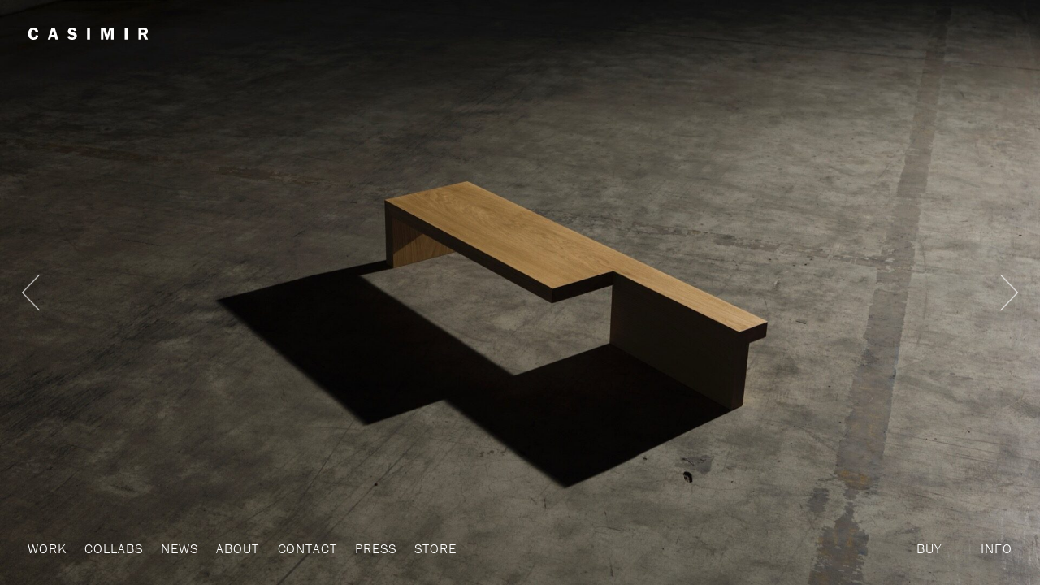

--- FILE ---
content_type: text/html; charset=UTF-8
request_url: https://www.casimir.be/work-detail/plank6/
body_size: 7910
content:
<!DOCTYPE html>
<html lang="en" class="no-js">
<head>
	<meta charset="UTF-8">
	<meta http-equiv="X-UA-Compatible" content="IE=edge">
	<meta name="viewport" content="width=device-width">
	<title>
      Plank6 &mdash; Casimir    </title>
	<meta name="description" content="Casimir is a furnituremaker. His style strips his furniture to the essence, to what it was originally designed for, reverting to the “archetype”. Semiotics plays an important role: language as the basis of culture. He describes his furniture as heavy, solid and in his view typically Flemish, Burgundian, Gallic. His use of durable, authentic and materials and construction techniques allows for the effects of time to impact on the designs. Besides an aesthetic choice, this is also the result of a deliberate decision to guarantee their utility. Casimir’s objects are designed to be used. Casimir’s designs originate from somewhere beyond the most extreme limit of reduction. At the height of simplicity, truth crosses over into criticism. This is why Casimir’s furniture, even in its most extreme simplicity, is always deviant.">
	<meta name="keywords" content="casimir, furniture, furnituremaker, designer, belgian, belgium, antwerp">
	<link rel="apple-touch-icon" href="https://www.casimir.be/wp-content/themes/casimir/assets/img/icon.png">
	<link rel="shortcut icon" href="https://www.casimir.be/wp-content/themes/casimir/assets/img/favicon.ico" type="image/x-icon">
	<link rel="icon" href="https://www.casimir.be/wp-content/themes/casimir/assets/img/favicon.ico" type="image/x-icon">
    
	<script>
		(function(h){h.className = h.className.replace('no-js', 'js')})(document.documentElement)
	</script>
    <link rel="stylesheet" href="https://www.casimir.be/wp-content/themes/casimir/style.css">
    
    <meta name='robots' content='max-image-preview:large' />
<link rel="alternate" type="application/rss+xml" title="Casimir &raquo; feed" href="https://www.casimir.be/feed/" />
<script type="text/javascript">
/* <![CDATA[ */
window._wpemojiSettings = {"baseUrl":"https:\/\/s.w.org\/images\/core\/emoji\/15.0.3\/72x72\/","ext":".png","svgUrl":"https:\/\/s.w.org\/images\/core\/emoji\/15.0.3\/svg\/","svgExt":".svg","source":{"concatemoji":"https:\/\/www.casimir.be\/wp-includes\/js\/wp-emoji-release.min.js?ver=6.5.7"}};
/*! This file is auto-generated */
!function(i,n){var o,s,e;function c(e){try{var t={supportTests:e,timestamp:(new Date).valueOf()};sessionStorage.setItem(o,JSON.stringify(t))}catch(e){}}function p(e,t,n){e.clearRect(0,0,e.canvas.width,e.canvas.height),e.fillText(t,0,0);var t=new Uint32Array(e.getImageData(0,0,e.canvas.width,e.canvas.height).data),r=(e.clearRect(0,0,e.canvas.width,e.canvas.height),e.fillText(n,0,0),new Uint32Array(e.getImageData(0,0,e.canvas.width,e.canvas.height).data));return t.every(function(e,t){return e===r[t]})}function u(e,t,n){switch(t){case"flag":return n(e,"\ud83c\udff3\ufe0f\u200d\u26a7\ufe0f","\ud83c\udff3\ufe0f\u200b\u26a7\ufe0f")?!1:!n(e,"\ud83c\uddfa\ud83c\uddf3","\ud83c\uddfa\u200b\ud83c\uddf3")&&!n(e,"\ud83c\udff4\udb40\udc67\udb40\udc62\udb40\udc65\udb40\udc6e\udb40\udc67\udb40\udc7f","\ud83c\udff4\u200b\udb40\udc67\u200b\udb40\udc62\u200b\udb40\udc65\u200b\udb40\udc6e\u200b\udb40\udc67\u200b\udb40\udc7f");case"emoji":return!n(e,"\ud83d\udc26\u200d\u2b1b","\ud83d\udc26\u200b\u2b1b")}return!1}function f(e,t,n){var r="undefined"!=typeof WorkerGlobalScope&&self instanceof WorkerGlobalScope?new OffscreenCanvas(300,150):i.createElement("canvas"),a=r.getContext("2d",{willReadFrequently:!0}),o=(a.textBaseline="top",a.font="600 32px Arial",{});return e.forEach(function(e){o[e]=t(a,e,n)}),o}function t(e){var t=i.createElement("script");t.src=e,t.defer=!0,i.head.appendChild(t)}"undefined"!=typeof Promise&&(o="wpEmojiSettingsSupports",s=["flag","emoji"],n.supports={everything:!0,everythingExceptFlag:!0},e=new Promise(function(e){i.addEventListener("DOMContentLoaded",e,{once:!0})}),new Promise(function(t){var n=function(){try{var e=JSON.parse(sessionStorage.getItem(o));if("object"==typeof e&&"number"==typeof e.timestamp&&(new Date).valueOf()<e.timestamp+604800&&"object"==typeof e.supportTests)return e.supportTests}catch(e){}return null}();if(!n){if("undefined"!=typeof Worker&&"undefined"!=typeof OffscreenCanvas&&"undefined"!=typeof URL&&URL.createObjectURL&&"undefined"!=typeof Blob)try{var e="postMessage("+f.toString()+"("+[JSON.stringify(s),u.toString(),p.toString()].join(",")+"));",r=new Blob([e],{type:"text/javascript"}),a=new Worker(URL.createObjectURL(r),{name:"wpTestEmojiSupports"});return void(a.onmessage=function(e){c(n=e.data),a.terminate(),t(n)})}catch(e){}c(n=f(s,u,p))}t(n)}).then(function(e){for(var t in e)n.supports[t]=e[t],n.supports.everything=n.supports.everything&&n.supports[t],"flag"!==t&&(n.supports.everythingExceptFlag=n.supports.everythingExceptFlag&&n.supports[t]);n.supports.everythingExceptFlag=n.supports.everythingExceptFlag&&!n.supports.flag,n.DOMReady=!1,n.readyCallback=function(){n.DOMReady=!0}}).then(function(){return e}).then(function(){var e;n.supports.everything||(n.readyCallback(),(e=n.source||{}).concatemoji?t(e.concatemoji):e.wpemoji&&e.twemoji&&(t(e.twemoji),t(e.wpemoji)))}))}((window,document),window._wpemojiSettings);
/* ]]> */
</script>
<style id='wp-emoji-styles-inline-css' type='text/css'>

	img.wp-smiley, img.emoji {
		display: inline !important;
		border: none !important;
		box-shadow: none !important;
		height: 1em !important;
		width: 1em !important;
		margin: 0 0.07em !important;
		vertical-align: -0.1em !important;
		background: none !important;
		padding: 0 !important;
	}
</style>
<link rel='stylesheet' id='wp-block-library-css' href='https://www.casimir.be/wp-includes/css/dist/block-library/style.min.css?ver=6.5.7' type='text/css' media='all' />
<link rel='stylesheet' id='mailster-form-style-css' href='https://www.casimir.be/wp-content/plugins/mailster/build/form/style-index.css?ver=6.5.7' type='text/css' media='all' />
<style id='classic-theme-styles-inline-css' type='text/css'>
/*! This file is auto-generated */
.wp-block-button__link{color:#fff;background-color:#32373c;border-radius:9999px;box-shadow:none;text-decoration:none;padding:calc(.667em + 2px) calc(1.333em + 2px);font-size:1.125em}.wp-block-file__button{background:#32373c;color:#fff;text-decoration:none}
</style>
<style id='global-styles-inline-css' type='text/css'>
body{--wp--preset--color--black: #000000;--wp--preset--color--cyan-bluish-gray: #abb8c3;--wp--preset--color--white: #ffffff;--wp--preset--color--pale-pink: #f78da7;--wp--preset--color--vivid-red: #cf2e2e;--wp--preset--color--luminous-vivid-orange: #ff6900;--wp--preset--color--luminous-vivid-amber: #fcb900;--wp--preset--color--light-green-cyan: #7bdcb5;--wp--preset--color--vivid-green-cyan: #00d084;--wp--preset--color--pale-cyan-blue: #8ed1fc;--wp--preset--color--vivid-cyan-blue: #0693e3;--wp--preset--color--vivid-purple: #9b51e0;--wp--preset--gradient--vivid-cyan-blue-to-vivid-purple: linear-gradient(135deg,rgba(6,147,227,1) 0%,rgb(155,81,224) 100%);--wp--preset--gradient--light-green-cyan-to-vivid-green-cyan: linear-gradient(135deg,rgb(122,220,180) 0%,rgb(0,208,130) 100%);--wp--preset--gradient--luminous-vivid-amber-to-luminous-vivid-orange: linear-gradient(135deg,rgba(252,185,0,1) 0%,rgba(255,105,0,1) 100%);--wp--preset--gradient--luminous-vivid-orange-to-vivid-red: linear-gradient(135deg,rgba(255,105,0,1) 0%,rgb(207,46,46) 100%);--wp--preset--gradient--very-light-gray-to-cyan-bluish-gray: linear-gradient(135deg,rgb(238,238,238) 0%,rgb(169,184,195) 100%);--wp--preset--gradient--cool-to-warm-spectrum: linear-gradient(135deg,rgb(74,234,220) 0%,rgb(151,120,209) 20%,rgb(207,42,186) 40%,rgb(238,44,130) 60%,rgb(251,105,98) 80%,rgb(254,248,76) 100%);--wp--preset--gradient--blush-light-purple: linear-gradient(135deg,rgb(255,206,236) 0%,rgb(152,150,240) 100%);--wp--preset--gradient--blush-bordeaux: linear-gradient(135deg,rgb(254,205,165) 0%,rgb(254,45,45) 50%,rgb(107,0,62) 100%);--wp--preset--gradient--luminous-dusk: linear-gradient(135deg,rgb(255,203,112) 0%,rgb(199,81,192) 50%,rgb(65,88,208) 100%);--wp--preset--gradient--pale-ocean: linear-gradient(135deg,rgb(255,245,203) 0%,rgb(182,227,212) 50%,rgb(51,167,181) 100%);--wp--preset--gradient--electric-grass: linear-gradient(135deg,rgb(202,248,128) 0%,rgb(113,206,126) 100%);--wp--preset--gradient--midnight: linear-gradient(135deg,rgb(2,3,129) 0%,rgb(40,116,252) 100%);--wp--preset--font-size--small: 13px;--wp--preset--font-size--medium: 20px;--wp--preset--font-size--large: 36px;--wp--preset--font-size--x-large: 42px;--wp--preset--spacing--20: 0.44rem;--wp--preset--spacing--30: 0.67rem;--wp--preset--spacing--40: 1rem;--wp--preset--spacing--50: 1.5rem;--wp--preset--spacing--60: 2.25rem;--wp--preset--spacing--70: 3.38rem;--wp--preset--spacing--80: 5.06rem;--wp--preset--shadow--natural: 6px 6px 9px rgba(0, 0, 0, 0.2);--wp--preset--shadow--deep: 12px 12px 50px rgba(0, 0, 0, 0.4);--wp--preset--shadow--sharp: 6px 6px 0px rgba(0, 0, 0, 0.2);--wp--preset--shadow--outlined: 6px 6px 0px -3px rgba(255, 255, 255, 1), 6px 6px rgba(0, 0, 0, 1);--wp--preset--shadow--crisp: 6px 6px 0px rgba(0, 0, 0, 1);}:where(.is-layout-flex){gap: 0.5em;}:where(.is-layout-grid){gap: 0.5em;}body .is-layout-flex{display: flex;}body .is-layout-flex{flex-wrap: wrap;align-items: center;}body .is-layout-flex > *{margin: 0;}body .is-layout-grid{display: grid;}body .is-layout-grid > *{margin: 0;}:where(.wp-block-columns.is-layout-flex){gap: 2em;}:where(.wp-block-columns.is-layout-grid){gap: 2em;}:where(.wp-block-post-template.is-layout-flex){gap: 1.25em;}:where(.wp-block-post-template.is-layout-grid){gap: 1.25em;}.has-black-color{color: var(--wp--preset--color--black) !important;}.has-cyan-bluish-gray-color{color: var(--wp--preset--color--cyan-bluish-gray) !important;}.has-white-color{color: var(--wp--preset--color--white) !important;}.has-pale-pink-color{color: var(--wp--preset--color--pale-pink) !important;}.has-vivid-red-color{color: var(--wp--preset--color--vivid-red) !important;}.has-luminous-vivid-orange-color{color: var(--wp--preset--color--luminous-vivid-orange) !important;}.has-luminous-vivid-amber-color{color: var(--wp--preset--color--luminous-vivid-amber) !important;}.has-light-green-cyan-color{color: var(--wp--preset--color--light-green-cyan) !important;}.has-vivid-green-cyan-color{color: var(--wp--preset--color--vivid-green-cyan) !important;}.has-pale-cyan-blue-color{color: var(--wp--preset--color--pale-cyan-blue) !important;}.has-vivid-cyan-blue-color{color: var(--wp--preset--color--vivid-cyan-blue) !important;}.has-vivid-purple-color{color: var(--wp--preset--color--vivid-purple) !important;}.has-black-background-color{background-color: var(--wp--preset--color--black) !important;}.has-cyan-bluish-gray-background-color{background-color: var(--wp--preset--color--cyan-bluish-gray) !important;}.has-white-background-color{background-color: var(--wp--preset--color--white) !important;}.has-pale-pink-background-color{background-color: var(--wp--preset--color--pale-pink) !important;}.has-vivid-red-background-color{background-color: var(--wp--preset--color--vivid-red) !important;}.has-luminous-vivid-orange-background-color{background-color: var(--wp--preset--color--luminous-vivid-orange) !important;}.has-luminous-vivid-amber-background-color{background-color: var(--wp--preset--color--luminous-vivid-amber) !important;}.has-light-green-cyan-background-color{background-color: var(--wp--preset--color--light-green-cyan) !important;}.has-vivid-green-cyan-background-color{background-color: var(--wp--preset--color--vivid-green-cyan) !important;}.has-pale-cyan-blue-background-color{background-color: var(--wp--preset--color--pale-cyan-blue) !important;}.has-vivid-cyan-blue-background-color{background-color: var(--wp--preset--color--vivid-cyan-blue) !important;}.has-vivid-purple-background-color{background-color: var(--wp--preset--color--vivid-purple) !important;}.has-black-border-color{border-color: var(--wp--preset--color--black) !important;}.has-cyan-bluish-gray-border-color{border-color: var(--wp--preset--color--cyan-bluish-gray) !important;}.has-white-border-color{border-color: var(--wp--preset--color--white) !important;}.has-pale-pink-border-color{border-color: var(--wp--preset--color--pale-pink) !important;}.has-vivid-red-border-color{border-color: var(--wp--preset--color--vivid-red) !important;}.has-luminous-vivid-orange-border-color{border-color: var(--wp--preset--color--luminous-vivid-orange) !important;}.has-luminous-vivid-amber-border-color{border-color: var(--wp--preset--color--luminous-vivid-amber) !important;}.has-light-green-cyan-border-color{border-color: var(--wp--preset--color--light-green-cyan) !important;}.has-vivid-green-cyan-border-color{border-color: var(--wp--preset--color--vivid-green-cyan) !important;}.has-pale-cyan-blue-border-color{border-color: var(--wp--preset--color--pale-cyan-blue) !important;}.has-vivid-cyan-blue-border-color{border-color: var(--wp--preset--color--vivid-cyan-blue) !important;}.has-vivid-purple-border-color{border-color: var(--wp--preset--color--vivid-purple) !important;}.has-vivid-cyan-blue-to-vivid-purple-gradient-background{background: var(--wp--preset--gradient--vivid-cyan-blue-to-vivid-purple) !important;}.has-light-green-cyan-to-vivid-green-cyan-gradient-background{background: var(--wp--preset--gradient--light-green-cyan-to-vivid-green-cyan) !important;}.has-luminous-vivid-amber-to-luminous-vivid-orange-gradient-background{background: var(--wp--preset--gradient--luminous-vivid-amber-to-luminous-vivid-orange) !important;}.has-luminous-vivid-orange-to-vivid-red-gradient-background{background: var(--wp--preset--gradient--luminous-vivid-orange-to-vivid-red) !important;}.has-very-light-gray-to-cyan-bluish-gray-gradient-background{background: var(--wp--preset--gradient--very-light-gray-to-cyan-bluish-gray) !important;}.has-cool-to-warm-spectrum-gradient-background{background: var(--wp--preset--gradient--cool-to-warm-spectrum) !important;}.has-blush-light-purple-gradient-background{background: var(--wp--preset--gradient--blush-light-purple) !important;}.has-blush-bordeaux-gradient-background{background: var(--wp--preset--gradient--blush-bordeaux) !important;}.has-luminous-dusk-gradient-background{background: var(--wp--preset--gradient--luminous-dusk) !important;}.has-pale-ocean-gradient-background{background: var(--wp--preset--gradient--pale-ocean) !important;}.has-electric-grass-gradient-background{background: var(--wp--preset--gradient--electric-grass) !important;}.has-midnight-gradient-background{background: var(--wp--preset--gradient--midnight) !important;}.has-small-font-size{font-size: var(--wp--preset--font-size--small) !important;}.has-medium-font-size{font-size: var(--wp--preset--font-size--medium) !important;}.has-large-font-size{font-size: var(--wp--preset--font-size--large) !important;}.has-x-large-font-size{font-size: var(--wp--preset--font-size--x-large) !important;}
.wp-block-navigation a:where(:not(.wp-element-button)){color: inherit;}
:where(.wp-block-post-template.is-layout-flex){gap: 1.25em;}:where(.wp-block-post-template.is-layout-grid){gap: 1.25em;}
:where(.wp-block-columns.is-layout-flex){gap: 2em;}:where(.wp-block-columns.is-layout-grid){gap: 2em;}
.wp-block-pullquote{font-size: 1.5em;line-height: 1.6;}
</style>
<script type="text/javascript" src="https://www.casimir.be/wp-includes/js/jquery/jquery.min.js?ver=3.7.1" id="jquery-core-js"></script>
<script type="text/javascript" src="https://www.casimir.be/wp-includes/js/jquery/jquery-migrate.min.js?ver=3.4.1" id="jquery-migrate-js"></script>
<link rel="https://api.w.org/" href="https://www.casimir.be/wp-json/" /><link rel="alternate" type="application/json" href="https://www.casimir.be/wp-json/wp/v2/work/2038" /><link rel="canonical" href="https://www.casimir.be/work-detail/plank6/" />
<link rel='shortlink' href='https://www.casimir.be/?p=2038' />
<link rel="alternate" type="application/json+oembed" href="https://www.casimir.be/wp-json/oembed/1.0/embed?url=https%3A%2F%2Fwww.casimir.be%2Fwork-detail%2Fplank6%2F" />
<link rel="alternate" type="text/xml+oembed" href="https://www.casimir.be/wp-json/oembed/1.0/embed?url=https%3A%2F%2Fwww.casimir.be%2Fwork-detail%2Fplank6%2F&#038;format=xml" />
<!-- Deze code is toegevoegd door Analytify (5.5.0) https://analytify.io/ !-->
			<script async src="https://www.googletagmanager.com/gtag/js?id=?G-7448G9NRXZ"></script>
			<script>
			window.dataLayer = window.dataLayer || [];
			function gtag(){dataLayer.push(arguments);}
			gtag('js', new Date());

			const configuration = JSON.parse( '{"anonymize_ip":"false","forceSSL":"false","allow_display_features":"false","debug_mode":true}' );
			const gaID = 'G-7448G9NRXZ';

			
			gtag('config', gaID, configuration);

			
			</script>

			<!-- Deze code is toegevoegd door Analytify (5.5.0) !-->	<link href="https://www.casimir.be/wp-content/themes/casimir/assets/css/casimir.css" rel="stylesheet" type="text/css" />
	<script src="//use.typekit.net/lrh2eda.js"></script>
	<script>try{Typekit.load();}catch(e){}</script>
	
	<script src="https://www.casimir.be/wp-content/themes/casimir/assets/js/jquery.slicknav.min.js"></script>
	    		
	<script src="https://www.casimir.be/wp-content/themes/casimir/assets/js/jquery.backstretch.min.js"></script>
	<!--[if gt IE 8]><!-->
		<script src="https://www.casimir.be/wp-content/themes/casimir/assets/js/background-check.min.js"></script>
	<!--<![endif]-->    
	<!--[if lt IE 10]>
		<link href="https://www.casimir.be/wp-content/themes/casimir/assets/css/ie.css" rel="stylesheet" type="text/css" />
	<![endif]-->
	<!--[if lt IE 9]>
		<script src="https://www.casimir.be/wp-content/themes/casimir/assets/js/html5shiv.js"></script>
		<script src="https://www.casimir.be/wp-content/themes/casimir/assets/js/html5shiv-printshiv.js"></script>
		<script src="https://www.casimir.be/wp-content/themes/casimir/assets/js/selectivizr-for-respond.js"></script>
		<script src="https://www.casimir.be/wp-content/themes/casimir/assets/js/respond.min.js"></script>
	<![endif]-->
    
</head>
<body>
	<header>
		<a href="https://www.casimir.be" class="logo js-detect">
			<span class="js-dark">
				<object type="image/svg+xml" data="https://www.casimir.be/wp-content/themes/casimir/assets/img/casimir.svg">
					<img src="https://www.casimir.be/wp-content/themes/casimir/assets/img/casimir.png" alt="casimir"/>
				</object>
			</span>
			<span class="js-light">
				<object type="image/svg+xml" data="https://www.casimir.be/wp-content/themes/casimir/assets/img/casimir-light.svg">
					<img src="https://www.casimir.be/wp-content/themes/casimir/assets/img/casimir-light.png" alt="casimir"/>
				</object>
			</span>
		</a>
		<nav id="menu">
        	<ul id="menu-hoofdmenu" class="standard-menu"><li id="menu-item-81" class="menu-item menu-item-type-custom menu-item-object-custom menu-item-has-children menu-item-81"><a href="#">Work</a>
<ul>
	<li id="menu-item-2093" class="menu-item menu-item-type-taxonomy menu-item-object-collections menu-item-2093"><a href="https://www.casimir.be/work/accessories/">Accessories</a></li>
	<li id="menu-item-2095" class="menu-item menu-item-type-taxonomy menu-item-object-collections menu-item-2095"><a href="https://www.casimir.be/work/small-furniture/">Small furniture</a></li>
	<li id="menu-item-2094" class="menu-item menu-item-type-taxonomy menu-item-object-collections menu-item-2094"><a href="https://www.casimir.be/work/furniture/">Furniture</a></li>
	<li id="menu-item-79" class="menu-item menu-item-type-taxonomy menu-item-object-collections menu-item-79"><a href="https://www.casimir.be/work/limited/">Limited</a></li>
	<li id="menu-item-2174" class="menu-item menu-item-type-taxonomy menu-item-object-collections menu-item-2174"><a href="https://www.casimir.be/work/one-off/">One-off</a></li>
</ul>
</li>
<li id="menu-item-2175" class="menu-item menu-item-type-custom menu-item-object-custom menu-item-has-children menu-item-2175"><a href="#">Collabs</a>
<ul>
	<li id="menu-item-2176" class="menu-item menu-item-type-taxonomy menu-item-object-collabs_collection menu-item-2176"><a href="https://www.casimir.be/collabs_collection/casimir-indera/">Casimir/Indera</a></li>
</ul>
</li>
<li id="menu-item-145" class="menu-item menu-item-type-post_type menu-item-object-page menu-item-145"><a href="https://www.casimir.be/news/">News</a></li>
<li id="menu-item-82" class="menu-item menu-item-type-custom menu-item-object-custom menu-item-has-children menu-item-82"><a href="#">About</a>
<ul>
	<li id="menu-item-74" class="menu-item menu-item-type-post_type menu-item-object-page menu-item-74"><a href="https://www.casimir.be/history/">History</a></li>
	<li id="menu-item-75" class="menu-item menu-item-type-post_type menu-item-object-page menu-item-75"><a href="https://www.casimir.be/philosophy/">Philosophy</a></li>
	<li id="menu-item-2183" class="menu-item menu-item-type-post_type menu-item-object-page menu-item-2183"><a href="https://www.casimir.be/casimirateliers/">Casimirateliers</a></li>
	<li id="menu-item-2184" class="menu-item menu-item-type-post_type menu-item-object-page menu-item-2184"><a href="https://www.casimir.be/collabs/">Collabs</a></li>
	<li id="menu-item-564" class="menu-item menu-item-type-post_type menu-item-object-page menu-item-564"><a href="https://www.casimir.be/credits/">Credits</a></li>
</ul>
</li>
<li id="menu-item-77" class="menu-item menu-item-type-post_type menu-item-object-page menu-item-77"><a href="https://www.casimir.be/contact-us/">Contact</a></li>
<li id="menu-item-901" class="menu-item menu-item-type-post_type menu-item-object-page menu-item-901"><a href="https://www.casimir.be/press/">Press</a></li>
<li id="menu-item-2096" class="menu-item menu-item-type-custom menu-item-object-custom menu-item-2096"><a target="_blank" rel="noopener" href="https://www.casimirstore.be">Store</a></li>
</ul>        
			
		</nav>
	</header>	<main class="workdetail">
		
			<div class="post-2038 work type-work status-publish hentry collections-furniture" id="post-2038">
                <div class="image workdetail-image js-backstretch js-slideshow">
                                    <img src="https://www.casimir.be/wp-content/uploads/2019/10/Casimir_work2019_Plank6_phJeanVanCleemput_0240-1920x1080.jpg" alt="" />
                                        <img src="https://www.casimir.be/wp-content/uploads/2019/10/Casimir_work2019_Plank6_phJeanVanCleemput_0229-1920x1080.jpg" alt="" />
                                        <img src="https://www.casimir.be/wp-content/uploads/2019/10/Casimir_work2019_Plank6_phJeanVanCleemput_0230-1920x1080.jpg" alt="" />
                                        <img src="https://www.casimir.be/wp-content/uploads/2019/10/Casimir_work2019_Plank6_phJeanVanCleemput_0231-1920x1080.jpg" alt="" />
                                        <img src="https://www.casimir.be/wp-content/uploads/2019/10/Casimir_work2019_Plank6_phJeanVanCleemput_0236-1920x1080.jpg" alt="" />
                                        <img src="https://www.casimir.be/wp-content/uploads/2019/10/Casimir_work2019_Plank6_phJeanVanCleemput_0245-1920x1080.jpg" alt="" />
                                        <img src="https://www.casimir.be/wp-content/uploads/2019/10/Casimir_work2019_Plank6_phJeanVanCleemput_0250-1920x1080.jpg" alt="" />
                                    </div>
                
                                <a href="https://casimirstore.com/collections/low-tables/products/plank6" class="workdetail-button workdetail-button--buy" id="js-buydetail" target="_blank">
                    Buy
                </a>
                                <a href="#" class="workdetail-button" id="js-showdetail">
                    Info
                </a>
        
                <a class="slideshow-button prev" id="prev" href="#" title="prev">
                    <span class="js-dark">
                        <img src="https://www.casimir.be/wp-content/themes/casimir/assets/img/prev-dark.png" alt="prev"/>
                    </span>
                    <span class="js-light">
                        <img src="https://www.casimir.be/wp-content/themes/casimir/assets/img/prev-light.png" alt="prev"/>
                    </span>
                </a>
        
                <a class="slideshow-button next" id="next" href="#" title="next">
                    <span class="js-dark">
                        <img src="https://www.casimir.be/wp-content/themes/casimir/assets/img/next-dark.png" alt="next"/>
                    </span>
                    <span class="js-light">
                        <img src="https://www.casimir.be/wp-content/themes/casimir/assets/img/next-light.png" alt="next"/>
                    </span>
                </a>
        
                <div class="text workdetail-text js-hide">
                    <h1>
                        Plank6                    </h1>
                    <p class="workdetail-info">
                        Plank6 is also a low table, but with an open space at the bottom. This design, made from 1 plank, is an exercise following the Plank series. Plank 6 has only 3 incisions and 2 bondings.
<div id="gallery-c7f9da4c-6289-4896-a831-e8d4889ac202" class="release-content-gallery release-content-gallery--layout-contained chromatic-gallery chromatic-gallery--padding-s chromatic-gallery--thumbnail-size-m" data-component="chromatic-gallery,image-zoom-popup" data-chromatic-gallery-padding="S" data-chromatic-gallery-thumbnail-size="M" data-chromatic-gallery-captions="data:application/json,true" data-chromatic-gallery-photos="[data-uri]" data-chromatic-gallery-force-full-width="data:application/json,true" data-chromatic-gallery-expand-icon="[data-uri]" data-image-zoom-popup-selector=".chromatic-gallery__photo" data-image-zoom-popup-i18n="[data-uri]" data-image-zoom-popup-tracking-view-event="Story Image View" data-image-zoom-popup-tracking-download-event="Story Image Download" data-image-zoom-popup-placement="content">
<div class="chromatic-gallery__content chromatic-gallery">
<div id="image-cdd4f25d-99ed-42d2-ab77-02fa0a8b6533" class="chromatic-gallery__photo image-thumbnail-rollover" data-id="cdd4f25d-99ed-42d2-ab77-02fa0a8b6533" data-mfp-src="https://cdn.uc.assets.prezly.com/cdd4f25d-99ed-42d2-ab77-02fa0a8b6533/-/preview/1200x1200/-/format/auto/" data-description="" data-original="https://cdn.uc.assets.prezly.com/cdd4f25d-99ed-42d2-ab77-02fa0a8b6533/-/inline/no/">
<div class="image-thumbnail-rollover__caption"></div>
</div>
</div>
</div>                    </p>
                    <p class="workdetail-technical">
                        solid European oak / FSC-certified<br />
oiled finish<br>
                        120 x 30 x 20 cm<br />
160 x 40 x 27 cm                    </p>
                                        <p>
                        <a class="workdetail-buybutton" href="https://casimirstore.com/collections/low-tables/products/plank6" target="_blank">BUY</a>
                    </p>
                                        <div class="credit">
                        photography: Jean Van Cleemput                    </div>
                    <a href="https://www.casimir.be/work/furniture/" class="button button-overview">Furniture</a>                </div>
        </div>
        	</main>
	
</body>

	<!--[if gt IE 8]><!-->
		<script src="https://www.casimir.be/wp-content/themes/casimir/assets/js/smallstuff.js"></script>
	<!--<![endif]-->
    <!--[if lt IE 9]>
		<script src="https://www.casimir.be/wp-content/themes/casimir/assets/js/ie8.js"></script>
	<![endif]-->
	<script type="text/javascript" id="analytify_track_miscellaneous-js-extra">
/* <![CDATA[ */
var miscellaneous_tracking_options = {"ga_mode":"ga4","tracking_mode":"gtag","track_404_page":{"should_track":"","is_404":false,"current_url":"https:\/\/www.casimir.be\/work-detail\/plank6\/"},"track_js_error":"","track_ajax_error":""};
/* ]]> */
</script>
<script type="text/javascript" src="https://www.casimir.be/wp-content/plugins/wp-analytify/assets/js/miscellaneous-tracking.js?ver=5.5.0" id="analytify_track_miscellaneous-js"></script>
    
</html>


--- FILE ---
content_type: text/css
request_url: https://www.casimir.be/wp-content/themes/casimir/style.css
body_size: -48
content:
/*   
Theme Name: Casimir Theme
Theme URI: http://www.casimir.be
Description: Casimir Theme
Author: Undercast
Author URI: http://www.undercast.com
Version: 1
*/


--- FILE ---
content_type: text/css
request_url: https://www.casimir.be/wp-content/themes/casimir/assets/css/casimir.css
body_size: 5513
content:
html,body,div,span,applet,object,iframe,h1,h2,h3,h4,h5,h6,p,blockquote,pre,a,abbr,acronym,address,big,cite,code,del,dfn,em,img,ins,kbd,q,s,samp,small,strike,strong,sub,sup,tt,var,b,u,i,center,dl,dt,dd,ol,ul,li,fieldset,form,label,legend,table,caption,tbody,tfoot,thead,tr,th,td,article,aside,canvas,details,embed,figure,figcaption,footer,header,hgroup,menu,nav,output,ruby,section,summary,time,mark,audio,video{margin:0;padding:0;border:0;font:inherit;font-size:100%;vertical-align:baseline}html{line-height:1}ol,ul{list-style:none}table{border-collapse:collapse;border-spacing:0}caption,th,td{text-align:left;font-weight:normal;vertical-align:middle}q,blockquote{quotes:none}q:before,q:after,blockquote:before,blockquote:after{content:"";content:none}a img{border:none}article,aside,details,figcaption,figure,footer,header,hgroup,main,menu,nav,section,summary{display:block}.input_tiny{width:50px}.input_small{width:100px}.input_medium{width:150px}.input_large{width:200px}.input_xlarge{width:250px}.input_xxlarge{width:300px}.input_full{width:100%}.input_full_wrap{display:block;padding-right:8px}input[type="search"]::-webkit-search-decoration{display:none}input:invalid,button:invalid,select:invalid,textarea:invalid{-moz-box-shadow:none;-webkit-box-shadow:none;box-shadow:none}input:focus,button:focus,select:focus,textarea:focus{-moz-box-shadow:#06f 0 0 5px 0;-webkit-box-shadow:#06f 0 0 5px 0;box-shadow:#06f 0 0 5px 0;z-index:1}input[type="file"]:focus,input[type="file"]:active,input[type="radio"]:focus,input[type="radio"]:active,input[type="checkbox"]:focus,input[type="checkbox"]:active{-moz-box-shadow:none;-webkit-box-shadow:none;box-shadow:none}button,input[type="reset"],input[type="submit"],input[type="button"]{-webkit-appearance:none;border:1px solid;border-color:#dddddd #bbbbbb #999999;cursor:pointer;outline:0;overflow:visible;margin:0;padding:3px 10px;text-shadow:white 0 1px 1px;vertical-align:top;width:auto;*padding-top:2px;*padding-bottom:0}button::-moz-focus-inner,input[type="reset"]::-moz-focus-inner,input[type="submit"]::-moz-focus-inner,input[type="button"]::-moz-focus-inner{border:0;padding:0}button{*padding-top:1px;*padding-bottom:1px}textarea,select,input[type="date"],input[type="datetime"],input[type="datetime-local"],input[type="email"],input[type="month"],input[type="number"],input[type="password"],input[type="search"],input[type="tel"],input[type="text"],input[type="time"],input[type="url"],input[type="week"]{-moz-box-sizing:border-box;-webkit-box-sizing:border-box;box-sizing:border-box;-moz-background-clip:padding;-o-background-clip:padding-box;-webkit-background-clip:padding;background-clip:padding-box;-moz-border-radius:0;-webkit-border-radius:0;border-radius:0;-webkit-appearance:none;background-color:white;color:black;outline:0;margin:0;padding:2px 3px;text-align:left;vertical-align:top;*padding-top:2px;*padding-bottom:1px;*height:auto}textarea[disabled],select[disabled],input[type="date"][disabled],input[type="datetime"][disabled],input[type="datetime-local"][disabled],input[type="email"][disabled],input[type="month"][disabled],input[type="number"][disabled],input[type="password"][disabled],input[type="search"][disabled],input[type="tel"][disabled],input[type="text"][disabled],input[type="time"][disabled],input[type="url"][disabled],input[type="week"][disabled]{background-color:#eeeeee}button[disabled],input[disabled],select[disabled],select[disabled] option,select[disabled] optgroup,textarea[disabled]{-moz-box-shadow:none;-webkit-box-shadow:none;box-shadow:none;-moz-user-select:-moz-none;-webkit-user-select:none;-khtml-user-select:none;user-select:none;color:#888888;cursor:default}input::-webkit-input-placeholder,textarea::-webkit-input-placeholder{color:#888888}input:-moz-placeholder,textarea:-moz-placeholder{color:#888888}input.placeholder_text,textarea.placeholder_text{color:#888888}textarea,select[size],select[multiple]{height:auto}select[size="0"],select[size="1"]{height:1.8em;*height:auto}@media (-webkit-min-device-pixel-ratio: 0){select[size],select[multiple],select[multiple][size]{background-image:none;padding-right:3px}select,select[size="0"],select[size="1"]{background-image:url([data-uri]);background-repeat:no-repeat;background-position:right center;padding-right:20px}::-webkit-validation-bubble-message{-webkit-box-shadow:none;box-shadow:none;background:-webkit-gradient(linear, left top, left bottom, color-stop(0, #666), color-stop(1, #000));border:1px solid;border-color:#747474 #5e5e5e #4f4f4f;color:white;font:13px / 17px "Lucida Grande", Arial, "Liberation Sans", FreeSans, sans-serif;overflow:hidden;padding:15px 15px 17px;text-shadow:black 0 0 1px;height:16px}::-webkit-validation-bubble-arrow,::-webkit-validation-bubble-top-outer-arrow,::-webkit-validation-bubble-top-inner-arrow{-webkit-box-shadow:none;box-shadow:none;background:#666666;border:0}}textarea{min-height:40px;overflow:auto;resize:vertical;width:100%}optgroup{color:black;font-style:normal;font-weight:normal;font-family:Arial, "Liberation Sans", FreeSans, sans-serif}optgroup::-moz-focus-inner{border:0;padding:0}.ie6_button,* html button{background:#ddd url(http://www.danavmusic.com/wp-content/plugins/danavmusic-online-registration/lib/jquery-formalize/formalize-latest/nathansmith-formalize-0870706/assets/images/button.png) repeat-x;border:1px solid;border-color:#dddddd #bbbbbb #999999;cursor:pointer;color:#333333;font:bold 12px / 1.2 Arial, sans-serif;padding:2px 10px 0px;overflow:visible;width:auto}* html button{padding-top:1px;padding-bottom:1px}.ie6_input,* html textarea,* html select{background:white;border:1px solid;border-color:#848484 #c1c1c1 #e1e1e1;color:black;padding:2px 3px 1px;font-size:13px;font-family:Arial, sans-serif;vertical-align:top}* html select{margin-top:1px}.placeholder_text,.ie6_input_disabled,.ie6_button_disabled{color:#888888}.ie6_input_disabled{background:#eeeeee}@-moz-keyframes workdetail-text--slidein{0%{right:-25%}100%{right:0%}}@-webkit-keyframes workdetail-text--slidein{0%{right:-25%}100%{right:0%}}@keyframes workdetail-text--slidein{0%{right:-25%}100%{right:0%}}@-moz-keyframes workdetail-text--slideout{0%{right:0%}100%{right:-25%}}@-webkit-keyframes workdetail-text--slideout{0%{right:0%}100%{right:-25%}}@keyframes workdetail-text--slideout{0%{right:0%}100%{right:-25%}}@-moz-keyframes fadeIn{0%{display:none}0%{display:block;opacity:0}100%{opacity:1}}@-webkit-keyframes fadeIn{0%{display:none}0%{display:block;opacity:0}100%{opacity:1}}@keyframes fadeIn{0%{display:none}0%{display:block;opacity:0}100%{opacity:1}}@-moz-keyframes fadeInHalf{0%{display:none}0%{display:block;opacity:0}100%{opacity:.5}}@-webkit-keyframes fadeInHalf{0%{display:none}0%{display:block;opacity:0}100%{opacity:.5}}@keyframes fadeInHalf{0%{display:none}0%{display:block;opacity:0}100%{opacity:.5}}@-moz-keyframes slideInLeft{0%{opacity:0;-webkit-transform:translateX(-1rem);transform:translateX(-1rem)}100%{opacity:1;-webkit-transform:translateX(0);transform:translateX(0)}}@-webkit-keyframes slideInLeft{0%{opacity:0;-webkit-transform:translateX(-1rem);transform:translateX(-1rem)}100%{opacity:1;-webkit-transform:translateX(0);transform:translateX(0)}}@keyframes slideInLeft{0%{opacity:0;-webkit-transform:translateX(-1rem);transform:translateX(-1rem)}100%{opacity:1;-webkit-transform:translateX(0);transform:translateX(0)}}*{-moz-box-sizing:border-box;-webkit-box-sizing:border-box;box-sizing:border-box}body{*zoom:1;padding-left:0;padding-right:0;margin-left:auto;margin-right:auto}body:after{content:"";display:table;clear:both}@media (min-width: 32em){body{*zoom:1;padding-left:0;padding-right:0;margin-left:auto;margin-right:auto}body:after{content:"";display:table;clear:both}}@media (min-width: 48em){body{*zoom:1;padding-left:0;padding-right:0;margin-left:auto;margin-right:auto}body:after{content:"";display:table;clear:both}}@media (min-width: 72em){body{*zoom:1;padding-left:0;padding-right:0;margin-left:auto;margin-right:auto}body:after{content:"";display:table;clear:both}}.overview-item:before,.js-text-open,.js-active-news:before{-moz-transition-property:all;-o-transition-property:all;-webkit-transition-property:all;transition-property:all;-moz-transition-duration:250ms;-o-transition-duration:250ms;-webkit-transition-duration:250ms;transition-duration:250ms}.text{padding:36px 24px 24px 24px;padding:2.25rem 1.5rem 1.5rem 1.5rem}@media (min-width: 72em){.text{padding:36px;padding:2.25rem}}.overview-item-header,.text{line-height:24px;line-height:1.5rem}nav,.workdetail-button{text-transform:uppercase;font-size:18px;font-size:1.125rem;line-height:24px;line-height:1.5rem;letter-spacing:.05em}@media (min-width: 48em){.nav-active>a,.subnav-active>a{border-bottom:1px solid #000}}h1{text-transform:uppercase;font-size:20px;font-size:1.25rem;font-weight:700;letter-spacing:.05em}.workdetail-subtitle{text-transform:uppercase;font-size:18.4px;font-size:1.15rem;font-weight:400;letter-spacing:.05em}.introtext{text-transform:uppercase;font-size:20px;font-size:1.25rem;line-height:1.4;font-weight:400;letter-spacing:.05em}.form-info,.pagenation,.workdetail-technical{font-weight:300}.credit{font-weight:300;font-size:12px;font-size:.75rem}.button,button{font-size:14.4px;font-size:.9rem;text-transform:uppercase;letter-spacing:.125em;font-weight:400;font-family:"franklin-gothic-urw",helvetica,arial,sans-serif}[class^="form-message"]{font-weight:700}a{text-decoration:none;color:#000}img{width:100%;vertical-align:middle}@media (min-width: 48em){img{width:auto}}svg,object{max-height:100%;max-width:100%}time{display:block}html{height:100%}body{*zoom:1;height:100%;min-height:100%;overflow-x:hidden}body:after{content:"";display:table;clear:both}@media (min-width: 32em){body{float:none}}*,*:after,*:before{-webkit-text-size-adjust:100%;-webkit-backface-visibility:hidden;-webkit-font-smoothing:antialiased;-moz-osx-font-smoothing:grayscale}.logo{z-index:8;position:fixed;top:0;left:0;display:block}.logo:after{content:"";position:absolute;top:0;right:0;bottom:0;left:0}.logo object{pointer-events:none;cursor:pointer}nav{z-index:6;position:fixed;top:0;right:0}@media (min-width: 48em){nav{top:auto;left:0;bottom:0;right:auto}}nav>ul{*zoom:1;display:none}nav>ul:after{content:"";display:table;clear:both}@media (min-width: 48em){nav>ul{display:block}nav>ul>li{float:left}nav>ul>li>ul{display:none}}@media (min-width: 48em){.slicknav_menu{display:none}}main{*zoom:1;height:100%;width:100%;min-height:100%}main:after{content:"";display:table;clear:both}.image{z-index:0;width:100%}@media (min-width: 48em){.image{position:fixed;top:0;left:0;height:100%;overflow:hidden}}@media (min-width: 48em){.essay-image{width:50%;float:left;margin-right:0%}}@media (min-width: 72em){.essay-image{width:66.66667%;float:left;margin-right:0%}}@media (min-width: 48em){.essay-text{width:50%;float:left;margin-right:0%}.essay-text h1{display:none}}@media (min-width: 72em){.essay-text{width:33.33333%;float:left;margin-right:0%}}@media (min-width: 48em){.info-image{width:66.66667%;float:left;margin-right:0%}}@media (min-width: 72em){.info-image{width:75%;float:left;margin-right:0%}}@media (min-width: 48em){.info-text{width:33.33333%;float:left;margin-right:0%}.info-text h1{display:none}}@media (min-width: 72em){.info-text{width:25%;float:left;margin-right:0%}}.overview{*zoom:1;min-height:100%}.overview:after{content:"";display:table;clear:both}.overview .overview-item{position:relative !important}@media (min-width: 48em){.overview-item{float:left;width:50%;overflow:hidden;height:288px;height:18rem;height:33.33333vh}.overview-item img{height:140%;width:auto;position:relative;top:-20%}}@media (min-width: 72em){.overview-item{float:left;width:33.33333%;float:left;margin-right:0%;margin-right:-100%}.overview-item:nth-child(3n+1){margin-left:0%;clear:left}.overview-item:nth-child(3n+2){margin-left:33.33333%;clear:none}.overview-item:nth-child(3n+3){margin-left:66.66667%;clear:none}}.overview-item img{vertical-align:middle}.overview-item-header{position:absolute;right:0;bottom:0;left:0;z-index:3;width:100%;padding:1em;text-align:right}@media (min-width: 48em){.overview-item-header{bottom:40%}}.overview-item-header>*+*{margin-top:.25em}.workoverview-scrollbutton{display:none}@media (min-width: 48em){.workoverview-scrollbutton{display:block;z-index:4;height:24px;height:1.5rem;width:48px;width:3rem;position:fixed;bottom:0;right:0;margin:36px;margin:2.25rem}}@media (min-width: 72em){.workoverview-scrollbutton{right:50%;margin-right:-12px;margin-right:-.75rem}}.workdetail-text{position:relative;overflow-y:scroll}@media (min-width: 48em){.workdetail-text{width:25%;position:fixed;top:0;right:0;bottom:0}}.workdetail-image{height:360px;height:22.5rem}@media (min-width: 48em){.workdetail-image{height:100%}}.workdetail-button{display:none}@media (min-width: 48em){.workdetail-button{display:block;position:absolute}.workdetail-button--buy{right:8rem !important}}.workdetail-buybutton{padding:0rem 0.5rem !important;font-style:normal;border:1px solid black}.workdetail-buybutton:hover{border-color:white;transition:all 250ms ease}.slideshow-button{z-index:4;position:absolute;display:inline-block;top:180px;top:11.25rem}@media (min-width: 48em){.slideshow-button{top:50%}}.slideshow-button img{width:100%;height:auto}.slideshow-button:after{content:"";position:absolute;top:0;right:0;bottom:0;left:0}.slideshow-button.prev{left:0px;left:0rem}.slideshow-button.next{right:0}@media (min-width: 48em){.news-image{width:66.66667%;float:left;margin-right:0%}}@media (min-width: 72em){.news-image{width:75%;float:left;margin-right:0%}}@media (min-width: 48em){.news-text{width:33.33333%;float:left;margin-right:0%}}@media (min-width: 72em){.news-text{width:25%;float:left;margin-right:0%}}.news-text>h1{display:none}.news-text figure{z-index:0}@media (min-width: 48em){.news-text figure{display:none;position:fixed;top:0;left:0;height:100%;overflow:hidden;width:66.66667%;float:left;margin-right:0%}}@media (min-width: 72em){.news-text figure{width:75%;float:left;margin-right:0%}}.home .image{min-height:100%;min-height:100vh}.text{z-index:2;background:#fff}@media (min-width: 48em){.text{float:right;margin-right:0;min-height:100%}}.text p img{width:auto;max-width:100%}.introtext{position:absolute;z-index:2;top:20%;right:0;left:0;display:flex;flex-wrap:wrap;align-items:flex-start;min-height:60%;padding:36px;padding:2.25rem}.introtext.is-middle{align-items:center}.introtext.is-bottom{align-items:flex-end}.introtext-content{max-width:35em;margin:0 auto;padding:1.5em;padding:1.5em 5vw;background-color:#fff;background-color:rgba(255,255,255,0.8)}@media (min-width: 48em){.introtext-content{font-size:21.6px;font-size:1.35rem}}.introtext-content.is-centered{text-align:center}.introtext-content.is-leftaligned{margin:0;padding:1.5em 2em}.introtext-content.is-fullwidth{width:100%;max-width:100%;margin:0}header{font-weight:400}.text>*{margin-bottom:24px;margin-bottom:1.5rem}.logo{height:12px;height:.75rem;width:222px;width:13.875rem;margin:24px;margin:1.5rem}@media (min-width: 48em){.logo{height:16px;height:1rem;width:296px;width:18.5rem;margin:36px;margin:2.25rem}}.logo object{height:16px;height:1rem}nav>ul{margin:24px;margin:1.5rem}@media (min-width: 48em){nav>ul{margin:36px;margin:2.25rem}}nav>ul>li{margin-right:16px;margin-right:1rem}@media (min-width: 72em){nav>ul>li{margin-right:24px;margin-right:1.5rem}}.button-overview:before{content:"←"}form>*{margin-bottom:24px;margin-bottom:1.5rem}[class^="form-message"]{padding:6px 12px;padding:.375rem .75rem;background:#f2f2f2}.form-message-failure{background:#ffe7e7}.form-field{margin-bottom:12px;margin-bottom:.75rem}.form-field:last-of-type{margin-bottom:24px;margin-bottom:1.5rem}label{display:block;margin-right:12px;margin-right:.75rem}input{display:block;width:100%;max-width:480px;max-width:30rem;min-height:36px;min-height:2.25rem;border:1px solid #000}input[type="submit"]{background:#fff;border:1px solid #000;padding:6px;padding:.375rem}.pagenation{*zoom:1;padding:12px;padding:.75rem;margin:24px 0px 48px 0px;margin:1.5rem 0rem 3rem 0rem;border-top:1px solid #e6e6e6;border-bottom:1px solid #e6e6e6}.pagenation:after{content:"";display:table;clear:both}.pagenation-next{float:right}.pagenation-prev{float:left}.overview{background:#000}.overview-item{position:relative;cursor:pointer;filter:progid:DXImageTransform.Microsoft.Alpha(Opacity=0);opacity:0;-moz-animation:fadeIn 750ms;-webkit-animation:fadeIn 750ms;animation:fadeIn 750ms;-moz-animation-fill-mode:forwards;-webkit-animation-fill-mode:forwards;animation-fill-mode:forwards}@media (min-width: 48em){.overview-item:before{content:'';position:absolute;width:100%;height:100%;background:#fff;display:none;opacity:0}}@media (min-width: 48em) and (min-width: 48em){.overview-item:hover:before{display:block;-moz-animation:fadeInHalf 250ms;-webkit-animation:fadeInHalf 250ms;animation:fadeInHalf 250ms;-moz-animation-fill-mode:forwards;-webkit-animation-fill-mode:forwards;animation-fill-mode:forwards}}.news-text{padding-top:0}@media (min-width: 48em){.news-text{padding-top:36px;padding-top:2.25rem}}@media (min-width: 72em){.news-text{padding-top:36px;padding-top:2.25rem}}.news-text figure{margin-left:-24px;margin-left:-1.5rem;margin-right:-24px;margin-right:-1.5rem;backface-visibility:hidden;-webkit-backface-visibility:hidden}@media (min-width: 48em){.news-text figure{margin:0}}.news-text article{margin-bottom:48px;margin-bottom:3rem}@media (min-width: 48em){.news-text article{margin-bottom:0}}article{padding-top:24px;padding-top:1.5rem}@media (min-width: 48em){article{opacity:.5;padding:24px 0px;padding:1.5rem 0rem;cursor:pointer;border-bottom:1px solid #e6e6e6}}article:first-of-type{padding-top:0}article:last-of-type{border:0}article figure{margin-bottom:24px;margin-bottom:1.5rem}@media (min-width: 48em){article figure{margin-bottom:0}}article time{margin-bottom:12px;margin-bottom:.75rem}article h1{margin-bottom:12px;margin-bottom:.75rem}@media (min-width: 48em){.workdetail-button{right:36px;right:2.25rem;bottom:36px;bottom:2.25rem}}.workdetail-subtitle{display:block}.slideshow-button{height:48px;height:3rem;width:24px;width:1.5rem;margin-top:-24px;margin-top:-1.5rem}.slideshow-button.prev{margin-left:24px;margin-left:1.5rem}@media (min-width: 48em){.slideshow-button.prev{margin-left:28px;margin-left:1.75rem}}.slideshow-button.next{margin-right:24px;margin-right:1.5rem}@media (min-width: 48em){.slideshow-button.next{margin-right:28px;margin-right:1.75rem}}.workdetail h1{margin-bottom:24px;margin-bottom:1.5rem}@media (min-width: 72em){.workdetail h1{margin-bottom:72px;margin-bottom:4.5rem}}.workdetail .credit{text-align:right}@media (min-width: 48em){.workdetail .credit{text-align:left;left:36px;left:2.25rem;bottom:36px;bottom:2.25rem}}.workdetail-technical{margin-bottom:24px;margin-bottom:1.5rem}.workdetail-info{margin-bottom:24px;margin-bottom:1.5rem}@media (min-width: 72em){.workdetail-info{margin-bottom:24px;margin-bottom:1.5rem}}@media (min-width: 72em){.workdetail-text a{padding-bottom:24px;padding-bottom:1.5rem}}.info .credit,.essay .credit{margin-bottom:0;margin-top:48px;margin-top:3rem}.info .credit+.credit,.essay .credit+.credit{margin-top:0}.mymail-widget-text-before{margin-bottom:24px;margin-bottom:1.5rem}*+.widget_mymail_signup{margin-top:48px;margin-top:3rem}.post-password-form p *+*{margin-top:24px;margin-top:1.5rem}html{font-size:100%}@media (min-width: 32em){html{font-size:90%}}@media (min-width: 48em){html{font-size:90%}}@media (min-width: 72em){html{font-size:95%}}body,input{font-family:"franklin-gothic-urw",helvetica,arial,sans-serif}b,strong{font-weight:700}em,i{font-style:italic}p a{font-style:italic}.overview-item-header{letter-spacing:.05em}.overview-item-header-heading,.overview-item-header-heading.background--dark,.overview-item-header-heading.background--light{font-weight:700}.overview-item-header-heading.background--dark,.overview-item-header-subheading.background--dark{text-shadow:0 0 3px rgba(0,0,0,0.5)}.overview-item-header-heading.background--light,.overview-item-header-subheading.background--light{text-shadow:0 0 3px rgba(255,255,255,0.5)}.form-message-failure{color:#cd0000}input{font-family:"franklin-gothic-urw",helvetica,arial,sans-serif;font-size:16px;font-size:1rem}.pagenation{text-transform:uppercase;font-size:14.4px;font-size:.9rem}.news-text time{color:#666;font-weight:300}.slicknav_btn{position:relative;display:block;vertical-align:middle;float:right;padding:24px;padding:1.5rem;line-height:1.125em;cursor:pointer;z-index:6}.slicknav_menu .slicknav_menutxt{display:block;line-height:1.188em;float:left}.slicknav_menu .slicknav_icon{float:left;margin:0.188em 0 0 0.438em}.slicknav_menu .slicknav_no-text{margin:0}.slicknav_menu .slicknav_icon-bar{display:block;width:23px;height:1px;background:#000}.slicknav_btn .slicknav_icon-bar+.slicknav_icon-bar{margin-top:5px}.slicknav_nav{clear:both;width:100%;height:100%;position:fixed;left:0;background:#fff;background:rgba(255,255,255,0.9);z-index:4}.slicknav_nav>ul{margin-top:80px;margin-top:5rem}.slicknav_nav ul,.slicknav_nav li{display:block}.slicknav_nav li{clear:left;float:left}.slicknav_nav>ul>li{margin-bottom:12px;margin-bottom:.75rem}.slicknav_nav>ul>li li{margin-left:24px;margin-left:1.5rem}.slicknav_nav>ul>li li+li{margin-top:6px;margin-top:.375rem}.slicknav_nav .slicknav_arrow{font-size:0.6em;margin-right:0.2em;vertical-align:middle}.slicknav_nav .slicknav_item{cursor:pointer}.slicknav_nav .slicknav_row{display:block}.slicknav_nav a{display:block}.slicknav_nav .slicknav_item a,.slicknav_nav .slicknav_parent-link a{display:inline}.slicknav_menu:before,.slicknav_menu:after{content:" ";display:table}.slicknav_menu:after{clear:both}.slicknav_menu{*zoom:1}body:after{display:none}@media (min-width: 32em){body:after{content:'bp-s'}}@media (min-width: 48em){body:after{content:'bp-m'}}@media (min-width: 72em){body:after{content:'bp-l'}}@media (min-width: 48em){.js-submenu-visible{display:block !important;position:absolute !important;bottom:72px;bottom:4.5rem;-moz-animation:slideInLeft 125ms;-webkit-animation:slideInLeft 125ms;animation:slideInLeft 125ms}}.js-backstretch{position:static !important}@media (min-width: 48em){.js-backstretch{position:fixed !important}}@media (min-width: 48em){.js-backstretch img{display:none}}@media (min-width: 48em){.js-backstretch .backstretch img{display:block}}@media (min-width: 48em){.js-grid{position:relative !important}.js-grid a{display:block;position:absolute;top:0;left:0;right:0;bottom:0}}.backstretch{display:none}@media (min-width: 48em){.backstretch{display:block}}.home .backstretch{display:block}.home .js-backstretch img{display:none}.js-slideshow .backstretch{display:block}.js-slideshow .backstretch img{display:block}.js-slideshow img{display:none}@media (min-width: 48em){.js-hide{display:none}}.js-show{display:block;-moz-animation:workdetail-text--slidein 250ms;-webkit-animation:workdetail-text--slidein 250ms;animation:workdetail-text--slidein 250ms;-moz-animation-timing-function:cubic-bezier(0.03, 0.67, 0.45, 0.99);-webkit-animation-timing-function:cubic-bezier(0.03, 0.67, 0.45, 0.99);animation-timing-function:cubic-bezier(0.03, 0.67, 0.45, 0.99)}.js-hiding-workdetail-text{right:-25%;-moz-animation:workdetail-text--slideout 125ms;-webkit-animation:workdetail-text--slideout 125ms;animation:workdetail-text--slideout 125ms}@media (min-width: 48em){.js-text-open{right:25% !important}}.js-light{display:none}.js-detect{transition:250ms all}.background--dark{transition:250ms all;color:#fff !important;border-bottom-color:#fff !important;font-weight:300}.background--dark .js-light{display:block}.background--dark .js-dark{display:none}.background--light{transition:250ms all;color:#000 !important;border-bottom-color:#000 !important;font-weight:400}.background--light .js-light{display:none}.background--light .js-dark{display:block}#menu.js-detect .slicknav_menu a{color:#000 !important;border-bottom-color:#000 !important;font-weight:400}#menu.background--dark .slicknav_btn .slicknav_icon-bar{background:#fff}.slicknav_btn.slicknav_open .slicknav_icon-bar{background:#000 !important}.js-menu-workoverview a{color:#fff}@media (min-width: 48em){.js-active-news{color:#000;cursor:default !important;position:relative;opacity:1 !important}.js-active-news figure{z-index:2 !important;display:block !important}.js-active-news:before{content:url(../img/point-left.png);position:absolute;left:-36px;left:-2.25rem;top:56px;top:3.5rem;height:24px;height:1.5rem;z-index:3}.js-active-news:before img{height:5rem}.js-active-news:first-of-type:before{top:32px;top:2rem}}@media (min-width: 72em){.js-active-news:before{left:-48px;left:-3rem}}@media (min-width: 48em){.js-active-news-changing{-moz-animation:fadeIn 1250ms;-webkit-animation:fadeIn 1250ms;animation:fadeIn 1250ms}}.no-js .standard-menu{display:block}@media (min-width: 48em){.no-js .workdetail-image{width:75%;float:left;margin-right:0%}}@media (min-width: 48em){.no-js .workdetail-text{width:25%;float:left;margin-right:0%}}.no-js #menu{bottom:0 !important;top:auto !important;right:auto !important;z-index:10 !important}.no-js #menu ul{display:block}.no-js #menu ul li{float:none}.no-js #menu ul li ul{display:block !important;text-transform:capitalize;margin-left:1em}@media (min-width: 48em){.no-js .text{float:right;margin-right:0}}.no-js .js-backstretch img{display:block}.no-js .js-hide{display:block !important}


--- FILE ---
content_type: application/javascript
request_url: https://www.casimir.be/wp-content/themes/casimir/assets/js/smallstuff.js
body_size: 2045
content:
(function(jQuery,sr){

  // debouncing function from John Hann
  // http://unscriptable.com/index.php/2009/03/20/debouncing-javascript-methods/
  var debounce = function (func, threshold, execAsap) {
      var timeout;

      return function debounced () {
          var obj = this, args = arguments;
          function delayed () {
              if (!execAsap)
                  func.apply(obj, args);
              timeout = null;
          };

          if (timeout)
              clearTimeout(timeout);
          else if (execAsap)
              func.apply(obj, args);

          timeout = setTimeout(delayed, threshold || 100);
      };
  }
  // smartresize 
  jQuery.fn[sr] = function(fn){  return fn ? this.bind('resize', debounce(fn)) : this.trigger(sr); };

})(jQuery,'smartresize');



// own scripts



jQuery(document).ready(function() {
	jQuery('#menu').slicknav({
		prependTo:'nav',
		label:''
	});//initialise slicknav
});




// backgroundcheck general

jQuery(document).ready(function() {

	// use backgroundcheck on these elements:
	jQuery('#menu, nav a, .logo, .workdetail-button, .slideshow-button, .workoverview-scrollbutton').addClass('js-detect');

	//if backstretch is used, wait till after backstretch has loaded before initialising backgroundcheck
	if (jQuery(".js-backstretch")[0]){ //if first index exists, element exists
		jQuery(window).on("backstretch.after", function (e, instance, index) {
			BackgroundCheck.init({
				targets: '.js-detect',
				threshold: 66
			});
		});

	//else just initialise backgroundcheck
	} else {
		BackgroundCheck.init({
			targets: '.js-detect',
			threshold: 66
		});
	}

	//when there are to few li's in the work overview, make menu white
	if(jQuery('main').hasClass('workoverview')){
		jQuery('.standard-menu').addClass('js-menu-workoverview');
	}
	
});



// menu js

jQuery(document).ready(function() {

	jQuery('#menu li').has('ul').addClass('js-has-submenu');
	jQuery('.nav-active').children('ul').addClass('js-submenu-visible');

	jQuery('.js-has-submenu > a').click(function(e) {
		if(jQuery(this).parent().find('ul').hasClass('js-submenu-visible')) {
			jQuery(this).parent().find('ul').removeClass('js-submenu-visible');
		} else {
			jQuery('.js-submenu-visible').removeClass('js-submenu-visible');
			jQuery(this).parent().find('ul').addClass('js-submenu-visible');
			BackgroundCheck.refresh();
		}
		e.preventDefault();
	});
});



// backstretch stuff

var duration = 3000;
var fade = 750;

jQuery(document).ready(function () {

	function setBackstretch(){

		// if a slideshow is requested:
		if(jQuery('.js-backstretch').hasClass('js-slideshow')){
			var images = [];

			// iterate over selection
			jQuery('.js-backstretch img').each(function () {

			// save source to list
				images.push(this.src);
			});

			// use plugin
			jQuery('.js-backstretch').backstretch(images, {duration: duration, fade: fade});

			// stop autoplay
			jQuery('.js-backstretch').data('backstretch').pause();

			// set next and prev buttons
			jQuery('#next').click(function(e) {
				e.preventDefault();
				jQuery('.js-backstretch').data('backstretch').next();
				jQuery(window).on("backstretch.after", function (e) {
					BackgroundCheck.refresh();
				});
			});
			jQuery('#prev').click(function(e) {
				e.preventDefault();
				jQuery('.js-backstretch').data('backstretch').prev();
				jQuery(window).on("backstretch.after", function (e) {
					BackgroundCheck.refresh();
				});
			});

			// set next and prev keystrokes
			jQuery(document).keydown(function(e) {
				switch(e.which) {
				case 37: // left
					jQuery('.js-backstretch').data('backstretch').prev();
					jQuery(window).on("backstretch.after", function (e) {
						BackgroundCheck.refresh();
					});
				break;

				case 39: // right
					jQuery('.js-backstretch').data('backstretch').next();
					jQuery(window).on("backstretch.after", function (e) {
						BackgroundCheck.refresh();
					});
				break;

				default: return; // exit this handler for other keys
				}
				e.preventDefault(); // prevent the default action (scroll / move caret)
			});

		// if no slideshow is requested, get all img descendants and use backstretch
		} else {
			jQuery('.js-backstretch').each(function(){
				var src = jQuery(this).find('img').attr("src");
				jQuery(this).backstretch(src, {duration: duration, fade: fade});
			});
		}
	}

	setBackstretch();


	//if the window gets resized past the first breakpoint -> reinitialize backstretch
	jQuery(function(){
		jQuery(window).smartresize(function(){

			var breakpoint = window.getComputedStyle(document.body,':after').getPropertyValue('content');

			if(breakpoint === 'bp-s'){
				jQuery('.workdetail-image').css('position','relative');
				jQuery('.js-backstretch').backstretch("resize");
			} else if(breakpoint === 'bp-m') {
				jQuery('.news figure').css('position','fixed');
				jQuery('.js-backstretch').backstretch("resize");
			} else{
				jQuery('.js-backstretch').backstretch("resize");
			}
		});
 	});
});



// newspage
/*
jQuery(document).ready(function() {
	jQuery('.news article').click(function(e){
		if (jQuery(e.target).closest('figure').length>0) return false;
		jQuery('.js-active-news').removeClass('js-active-news');
		jQuery(this).find('figure').addClass('js-active-news-changing');
		jQuery(this).addClass('js-active-news');
		jQuery('.js-active-news-changing').on("webkitAnimationEnd oanimationend msAnimationEnd animationend",function() {
				jQuery(this).removeClass("js-active-news-changing");
			}
		);
	});
});
*/

// newspage

jQuery(document).ready(function() {
	jQuery('.news article').click(function(e){
		if(!jQuery(e.target).parents('article').hasClass('js-active-news')){
			jQuery('.js-active-news').removeClass('js-active-news');
			jQuery(this).find('figure').addClass('js-active-news-changing');
			jQuery(this).addClass('js-active-news');
			jQuery('.js-active-news-changing').on("webkitAnimationEnd oanimationend msAnimationEnd animationend",function() {
					jQuery(this).removeClass("js-active-news-changing");
				}
			);
			BackgroundCheck.refresh();
		}
	});
});


// show/hide info detailpage

jQuery(document).ready(function() {
	jQuery('#js-showdetail').click(function(e) {
		jQuery('.js-hide').addClass('js-show');
		jQuery('.next').addClass('js-text-open');
		jQuery('.js-hide').removeClass('js-hide');
		e.preventDefault();
	});

	jQuery(document).mouseup(function (e) {
		var container = jQuery(".workdetail-text");
		var buttons = jQuery(".slideshow-button");

		if (!container.is(e.target) // if the target of the click isn't the container...
			&& container.has(e.target).length === 0 // ... nor a descendant of the container
			&& !buttons.is(e.target)) // ... nor the slideshow buttons
		{
			jQuery('.js-show').addClass('js-hiding-workdetail-text');
			jQuery('.js-show').removeClass('js-show');
			jQuery('.js-text-open').removeClass('js-text-open');
			jQuery('.js-hiding-workdetail-text').on("webkitAnimationEnd oanimationend msAnimationEnd animationend",function() {
					jQuery('.js-hiding-workdetail-text').addClass("js-hide");
					jQuery('.js-hiding-workdetail-text').removeClass("js-hiding-workdetail-text");
				}
			);
			setTimeout(function(){
				jQuery('.js-hiding-workdetail-text').addClass("js-hide");
				jQuery('.js-hiding-workdetail-text').removeClass("js-hiding-workdetail-text");
			},fade);
		}
		e.preventDefault();
	});


	//remove slideshowbuttons for single image
	jQuery(function(){
		if ( jQuery('.workdetail-image').children('img').length < 2 ) {
			jQuery('.slideshow-button').css('display','none');
		}
	});


	//scrollbutton
	jQuery(function(){
		var topdistance = (jQuery(window).height())/2;
		jQuery('.workoverview-scrollbutton').click(function(){
			jQuery("html, body").animate({ scrollTop: topdistance}, 500);
			jQuery(this).addClass('js-hide');
			return false;
		});

		jQuery(window).scroll(function() {
			if (jQuery(this).scrollTop() > topdistance - 1) {
				jQuery('.workoverview-scrollbutton').addClass('js-hide');
			}
		});
 	});
});






--- FILE ---
content_type: image/svg+xml
request_url: https://www.casimir.be/wp-content/themes/casimir/assets/img/casimir-light.svg
body_size: 1380
content:
<?xml version="1.0" encoding="utf-8"?>
<svg version="1.1" id="Laag_1" xmlns="http://www.w3.org/2000/svg" xmlns:xlink="http://www.w3.org/1999/xlink" x="0px" y="0px" pointer-events="none"
	 viewBox="0 255 841.9 85.6" enable-background="new 0 255 841.9 85.6" xml:space="preserve">
<path fill="#FFFFFF" d="M50.5,288.4c0-9.3-3.4-17.7-13.8-17.7c-13.8,0-14.9,18-14.9,28.1c0,11.5,1.4,26.1,16,26.1
	c9,0,13.2-7.6,14.3-15.7l18.8,1.1c-2,19.1-15.2,30.3-34.2,30.3C12.1,340.3,0,320.4,0,297.6c0-23,12.3-42.7,37.3-42.7
	c20.8,0,31.4,12.1,33.7,32L50.5,288.4z M212.2,339.2h-20.8l-5.1-17.1h-26.9l-5.1,17.1h-17.1l26.7-83.1h22.5L212.2,339.2z
	 M181.6,306.9l-8.7-29.2l-8.7,29.2H181.6z M323.3,280c-2.5-7-7-9.8-14.3-9.8c-5.1,0-11.5,1.4-11.5,7.9c0,6.2,7.3,7.6,12.1,8.4
	c6.7,1.4,15.7,3.1,21.6,7c6.7,4.5,10.9,11.5,10.9,19.6c0,8.1-3.9,15.7-10.4,20.8c-6.7,5.3-15.7,6.7-24.1,6.7
	c-15.7,0-29.7-6.7-33.4-23l18-4.2c2.5,8.7,8.7,11.8,17.4,11.8c5.6,0,12.9-2,12.9-9s-9.5-8.1-14.6-9.3c-14.9-3.1-29.2-7.3-29.2-25.5
	c0-7.9,3.1-14.6,9-19.4c6.2-5.1,13.2-6.7,20.8-6.7c14.6,0,26.4,5.1,31.4,19.4L323.3,280z M433.9,339.2h-19.4v-83.1h19.4V339.2z
	 M561,339.2h-13.2l-20.2-67.6h-0.3v67.6H511v-83.1h30.3l14.6,49.7l15.2-49.7h30.3v83.1H582v-67.6h-0.6L561,339.2z M697.1,339.2
	h-19.4v-83.1h19.4V339.2z M793.6,339.2h-19.4v-83.1h34.8c7.3,0,14.9,0,21.3,4.2c6.7,4.5,10.4,12.6,10.4,20.8
	c0,9.5-5.3,18.2-14.3,21.3l15.4,36.8h-21.6l-12.6-32.8h-14V339.2z M793.6,292h10.7c3.9,0,8.4,0.3,11.8-1.7c3.1-2,4.8-5.9,4.8-9.5
	c0-3.4-2-6.7-4.8-8.4c-3.4-2-8.7-1.7-12.3-1.7h-10.1V292z"/>
</svg>


--- FILE ---
content_type: image/svg+xml
request_url: https://www.casimir.be/wp-content/themes/casimir/assets/img/casimir.svg
body_size: 1385
content:
<?xml version="1.0" encoding="utf-8"?>
<svg version="1.1" id="Laag_1" xmlns="http://www.w3.org/2000/svg" xmlns:xlink="http://www.w3.org/1999/xlink" x="0px" y="0px" pointer-events="none"
	 viewBox="0 509.7 841.9 85.5" enable-background="new 0 509.7 841.9 85.5" xml:space="preserve">
<path d="M50.5,543.2c0-9.3-3.4-17.7-13.8-17.7c-13.8,0-14.9,18-14.9,28.1c0,11.5,1.4,26.1,16,26.1c9,0,13.2-7.6,14.3-15.7l18.8,1.1
	c-2,19.1-15.2,30.3-34.2,30.3C12.1,595.1,0,575.2,0,552.4c0-23,12.3-42.7,37.3-42.7c20.8,0,31.4,12.1,33.7,32L50.5,543.2z
	 M212.2,594h-20.8l-5.1-17.1h-26.9l-5.1,17.1h-17.1l26.7-83.1h22.5L212.2,594z M181.6,561.7l-8.7-29.2l-8.7,29.2H181.6z
	 M323.3,534.8c-2.5-7-7-9.8-14.3-9.8c-5.1,0-11.5,1.4-11.5,7.9c0,6.2,7.3,7.6,12.1,8.4c6.7,1.4,15.7,3.1,21.6,7
	c6.7,4.5,10.9,11.5,10.9,19.6s-3.9,15.7-10.4,20.8c-6.7,5.3-15.7,6.7-24.1,6.7c-15.7,0-29.7-6.7-33.4-23l18-4.2
	c2.5,8.7,8.7,11.8,17.4,11.8c5.6,0,12.9-2,12.9-9c0-7-9.5-8.1-14.6-9.3c-14.9-3.1-29.2-7.3-29.2-25.5c0-7.9,3.1-14.6,9-19.4
	c6.2-5.1,13.2-6.7,20.8-6.7c14.6,0,26.4,5.1,31.4,19.4L323.3,534.8z M433.9,594h-19.4v-83.1h19.4V594z M561,594h-13.2l-20.2-67.6
	h-0.3V594H511v-83.1h30.3l14.6,49.7l15.2-49.7h30.3V594H582v-67.6h-0.6L561,594z M697.1,594h-19.4v-83.1h19.4V594z M793.6,594h-19.4
	v-83.1H809c7.3,0,14.9,0,21.3,4.2c6.7,4.5,10.4,12.6,10.4,20.8c0,9.5-5.3,18.2-14.3,21.3l15.4,36.8h-21.6l-12.6-32.8h-14L793.6,594
	L793.6,594z M793.6,546.8h10.7c3.9,0,8.4,0.3,11.8-1.7c3.1-2,4.8-5.9,4.8-9.5c0-3.4-2-6.7-4.8-8.4c-3.4-2-8.7-1.7-12.3-1.7h-10.1
	v21.3H793.6z"/>
</svg>
